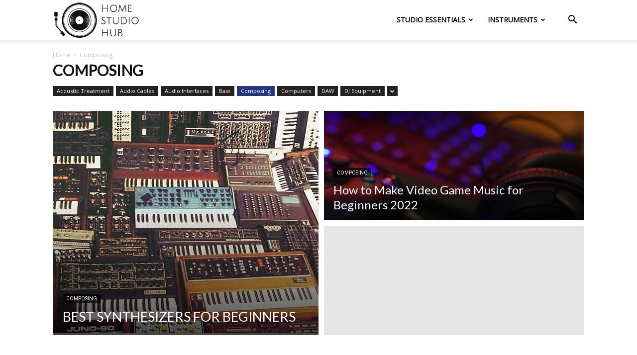

--- FILE ---
content_type: text/css
request_url: https://homestudiohub.com/wp-content/themes/a11/style.css?ver=20220505
body_size: 2265
content:
/*!
Theme Name: Amplify 11 (Child theme of Newsletter)
Theme URI: https://amplify11.com
Author: Amplify 11
Template: Newspaper
Author URI: https://amplify11.com
Description: Base theme for A11
Version:      99.0.0
*/:root{--primary-color:#233487;--secondary-color:#00a3c1;--tertiary-color:#550b6d;--header-font-family:'Lato';--body-font-family:'Lato';--button-background-color:var(--primary-color);--button-text-color:#000}em{font-style:italic}strong{font-weight:700}.a11-specs__spec-table.a11-specs__spec-table-style--accent-primary thead th,.a11-specs__spec-table.a11-specs__spec-table-style--accent-secondary thead th,h1,h2,h3,h4,h5,h6{font-family:var(--header-font-family),sans-serif;margin:0;line-height:1.2;font-weight:700}h1{font-size:45px}@media screen and (max-width:767px){h1{font-size:40px}}h2{font-size:37px}@media screen and (max-width:767px){h2{font-size:33px}}.a11-specs__spec-table.a11-specs__spec-table-style--accent-primary thead th,.a11-specs__spec-table.a11-specs__spec-table-style--accent-secondary thead th,h3{font-size:30px}@media screen and (max-width:767px){.a11-specs__spec-table.a11-specs__spec-table-style--accent-primary thead th,.a11-specs__spec-table.a11-specs__spec-table-style--accent-secondary thead th,h3{font-size:27px}}h4{font-size:25px}@media screen and (max-width:767px){h4{font-size:22px}}h5{font-size:22px}@media screen and (max-width:767px){h5{font-size:18px}}h6{font-size:18px}@media screen and (max-width:767px){h6{font-size:16px}}strong{font-weight:700}em{font-style:italic}p{margin-bottom:16px}.entry-content{font-size:1rem;line-height:1.2;font-family:var(--body-font-family),sans-serif}.entry-content :first-child{margin-top:0}.entry-content :last-child{margin-bottom:0}.entry-content a{text-decoration:none}.entry-content a:hover:not(.btn):not(.skip-to-content-link:focus){text-decoration:underline}.entry-content ol,.entry-content ul{margin-bottom:16px;padding-left:24px}.entry-content ol li,.entry-content ul li{margin-bottom:8px}.entry-content ol li:last-child,.entry-content ul li:last-child{margin-bottom:0}.entry-content ul{list-style-type:disc}.entry-content ol{list-style-type:decimal}.entry-content img{max-width:100%;margin-bottom:16px}.entry-content hr{height:2px;background:#eee;margin:16px 0;border:none;border-bottom:1px solid #ddd}.entry-content .alignleft{display:inline;float:left;margin-right:16px;margin-bottom:16px;margin-top:16px}.entry-content .alignright{display:inline;float:right;margin-left:16px;margin-bottom:16px;margin-top:16px}.entry-content .aligncenter{clear:both;display:block;margin:16px auto}.entry-content img.size-full{max-width:100%;width:auto}.entry-content .wp-caption{border:none;max-width:100%;font-size:.83333rem;color:#969697;margin-bottom:16px}.entry-content .wp-caption img{display:block;margin:1.2% auto 0;max-width:100%}.entry-content .wp-caption-text{text-align:center;font-size:12px}.entry-content .wp-caption-text{margin:4px 0 0}.entry-content embed,.entry-content iframe,.entry-content object{max-width:100%}.small-p{color:inherit;font-size:16px;line-height:20px}.medium-p{color:inherit;font-size:18px;line-height:1.5}.large-p{color:inherit;font-size:20px;line-height:30px}.xlarge-p{color:inherit;font-size:22px;line-height:30px}.accessible-text,.screen-reader-text,.skip-to-content-link:not(:focus){background:#000;color:#fff;border:0;clip:rect(0 0 0 0);height:1px;top:-1px;overflow:hidden;padding:0;position:absolute;width:1px}.accessible-style-toggle{cursor:pointer;color:#000;font-size:15px;line-height:1.2;text-decoration:none;-webkit-transition:.3s ease all;-o-transition:.3s ease all;transition:.3s ease all}@media screen and (max-width:767px){.accessible-style-toggle{font-size:12px}}.accessible-style-toggle:hover{color:var(--primary-color)}a:focus,button:focus{outline:1px dotted #ccc!important}.accessible-styles .footer-cards__grid-item-cta,.accessible-styles .page__single-sidebar-heading,.accessible-styles .pagination .page-numbers.current,.accessible-styles .pagination .page-numbers:focus,.accessible-styles .pagination .page-numbers:hover,.accessible-styles .product-details__variation,.accessible-styles .recent-posts__post-date,.accessible-styles .recent-posts__post-link,.accessible-styles .tag-cloud__link,.accessible-styles .utility-column--cta a,.accessible-styles a{color:#000}.accessible-styles .btn,.accessible-styles .skip-to-content-link:focus{background:#00bd58;color:#000}.accessible-styles .cli_setting_save_button{background:#000;color:#fff}.accessible-styles .logo-links__below-content a{color:#fff}.skip-to-content-link:focus{left:0;position:absolute;top:0;z-index:9999}.a11-specs.a11-specs--template-2 .container{max-width:1104px}.a11-specs.a11-specs--template-2.a11-specs--alternate-row-colors .a11-specs__spec-table tbody tr:nth-of-type(even):not(.a11-specs__see-all-wrapper){background:#f7f7f7}.a11-specs.a11-specs--template-2.a11-specs--alternate-row-colors .a11-specs__spec-table tbody td:first-of-type{padding-left:17px}.a11-specs.a11-specs--template-2.a11-specs--alternate-row-colors .a11-specs__spec-table tbody td:last-of-type{padding-right:17px}@media screen and (max-width:767px){.a11-specs.a11-specs--template-2.a11-specs--scroll-on-mobile .a11-specs__inner-wrapper{position:relative}.a11-specs.a11-specs--template-2.a11-specs--scroll-on-mobile .a11-specs__inner-wrapper:after{content:"";position:absolute;z-index:1;top:0;right:-1px;bottom:0;pointer-events:none;background-image:-webkit-gradient(linear,left top,right top,from(rgba(255,255,255,0)),color-stop(85%,#fff));background-image:-o-linear-gradient(left,rgba(255,255,255,0),#fff 85%);background-image:linear-gradient(to right,rgba(255,255,255,0),#fff 85%);width:20%}.a11-specs.a11-specs--template-2.a11-specs--scroll-on-mobile .a11-specs__inner{padding:0 5% 0 0;overflow-x:scroll}.a11-specs.a11-specs--template-2.a11-specs--scroll-on-mobile .a11-specs__spec-title{font-size:13px}.a11-specs.a11-specs--template-2.a11-specs--scroll-on-mobile .a11-specs__spec-table{table-layout:auto}.a11-specs.a11-specs--template-2.a11-specs--scroll-on-mobile .a11-specs__spec-table thead{display:table-header-group}.a11-specs.a11-specs--template-2.a11-specs--scroll-on-mobile .a11-specs__spec-table thead th{min-width:120px;padding:13px}.a11-specs.a11-specs--template-2.a11-specs--scroll-on-mobile .a11-specs__spec-table tbody td{font-size:13px;padding:13px}}.a11-specs__spec-table{margin:20px 0 0;table-layout:fixed;width:100%}.a11-specs__spec-table.a11-specs__spec-table--headers-1,.a11-specs__spec-table.a11-specs__spec-table--headers-2{max-width:800px;margin:0 auto;table-layout:auto}.a11-specs__spec-table.a11-specs__spec-table--headers-1 .a11-specs__single-spec td:first-of-type,.a11-specs__spec-table.a11-specs__spec-table--headers-2 .a11-specs__single-spec td:first-of-type{width:45%}.a11-specs__spec-table+.a11-specs__spec-table{margin-top:50px}.a11-specs__spec-table.a11-specs__table--hidden{display:none}.a11-specs__spec-table .a11-specs__single-spec--hidden{display:none}.a11-specs__spec-table thead th{border:0;font-size:18px;font-weight:700;padding:13px 17px;text-align:left;text-transform:uppercase}.a11-specs__spec-table thead th:first-of-type{padding-left:0}.a11-specs__spec-table thead th:last-of-type{padding-right:0}.a11-specs__spec-table.a11-specs__spec-table-style--accent-primary thead th,.a11-specs__spec-table.a11-specs__spec-table-style--accent-secondary thead th{position:relative;text-transform:none}.a11-specs__spec-table.a11-specs__spec-table-style--accent-primary thead th:first-of-type,.a11-specs__spec-table.a11-specs__spec-table-style--accent-secondary thead th:first-of-type{padding-bottom:10px}.a11-specs__spec-table.a11-specs__spec-table-style--accent-primary thead th:first-of-type:after,.a11-specs__spec-table.a11-specs__spec-table-style--accent-secondary thead th:first-of-type:after{background:var(--primary-color);bottom:-1px;content:'';height:7px;left:0;position:absolute;width:100%}.a11-specs__spec-table.a11-specs__spec-table-style--accent-secondary thead th:first-of-type:after{background:var(--secondary-color)}.a11-specs__spec-table tbody td{border:0;font-size:15px;padding:13px 17px}.a11-specs__spec-table tbody td:first-of-type{padding-left:0}.a11-specs__spec-table tbody td:last-of-type{padding-right:0;padding-left:15px}.a11-specs__spec-table tbody tr{border-top:1px solid #ccc}.a11-specs__spec-table tbody tr:last-of-type:not(.a11-specs__see-all-wrapper){border-bottom:1px solid #ccc}.a11-specs__single-spec-td--type-image{text-align:center;vertical-align:middle}.a11-specs__single-spec-td--type-image img{margin:0 auto!important}.a11-specs__spec-inline-column-header{display:none}.a11-specs__spec-title{font-size:15px;font-weight:700;line-height:1.2;margin:0!important;text-transform:uppercase}.a11-specs__mobile{display:none;margin:30px 0 10px}.a11-specs__mobile-item-button{display:block;font-size:20px;font-weight:700;padding:0 35px 0 0;position:relative;text-align:left;width:100%}.a11-specs__mobile-item-button:after,.a11-specs__mobile-item-button:before{background:#000;content:'';height:3px;position:absolute;right:10px;top:50%;-webkit-transform:translate(0,-50%);-ms-transform:translate(0,-50%);transform:translate(0,-50%);-webkit-transition:.3s ease all;-o-transition:.3s ease all;transition:.3s ease all;width:15px}.a11-specs__mobile-item-button:after{-webkit-transform:translate(0,-50%) rotate(90deg);-ms-transform:translate(0,-50%) rotate(90deg);transform:translate(0,-50%) rotate(90deg)}.a11-specs__mobile-item-button.a11-specs__mobile-item-button--open:after{-webkit-transform:none;-ms-transform:none;transform:none}.a11-specs__mobile-item{border-bottom:1px solid #ccc;padding:15px 0}.a11-specs__mobile-item:first-of-type{border-top:1px solid #ccc}.a11-specs__mobile-item-spec-sections{display:none;padding:0 20px;margin:20px 0 0}.a11-specs__mobile-item-spec-sections table:first-of-type tbody tr:first-of-type{border-top:0}@media screen and (max-width:767px){.a11-specs__spec-table thead{display:none}.a11-specs__spec-table thead th{font-size:25px!important}.a11-specs__spec-table.a11-specs__spec-table-style--accent-primary thead,.a11-specs__spec-table.a11-specs__spec-table-style--accent-secondary thead{display:block}.a11-specs__spec-table.a11-specs__spec-table-style--accent-primary thead tr,.a11-specs__spec-table.a11-specs__spec-table-style--accent-secondary thead tr{display:block;width:100%}.a11-specs__spec-table.a11-specs__spec-table-style--accent-primary thead th:first-of-type,.a11-specs__spec-table.a11-specs__spec-table-style--accent-secondary thead th:first-of-type{display:block;width:100%}.a11-specs__spec-table.a11-specs__spec-table-style--accent-primary thead th:not(:first-of-type),.a11-specs__spec-table.a11-specs__spec-table-style--accent-secondary thead th:not(:first-of-type){display:none}.a11-specs__spec-table.a11-specs__spec-table-style--accent-primary tbody tr:first-of-type,.a11-specs__spec-table.a11-specs__spec-table-style--accent-secondary tbody tr:first-of-type{display:none}.a11-specs__spec-table tbody td{padding:3px 0}.a11-specs__spec-table tbody td:first-of-type{padding-top:13px;padding-bottom:13px}.a11-specs__spec-table tbody td:last-of-type{padding-top:13px;padding-bottom:13px}.a11-specs__spec-inline-column-header{display:inline;font-weight:700;text-transform:uppercase;font-size:16px;padding:0 5px 0 0;vertical-align:top}.a11-specs__spec-table--headers-2 .a11-specs__spec-inline-column-header{display:none}.a11-specs__desktop{display:none}.a11-specs__mobile{display:block}.a11-specs__mobile-item-spec-sections>table:last-of-type tbody>tr:last-of-type{border-bottom:0}.a11-specs__section-title{margin:0 0 20px}}.a11-specs__mobile-view .a11-specs__spec-table.a11-specs__spec-table--headers-1,.a11-specs__mobile-view .a11-specs__spec-table.a11-specs__spec-table--headers-2{max-width:100%}.a11-specs__mobile-view .a11-specs__spec-table thead{display:none}.a11-specs__mobile-view .a11-specs__spec-table thead th{font-size:25px!important}.a11-specs__mobile-view .a11-specs__spec-table.a11-specs__spec-table-style--accent-primary thead,.a11-specs__mobile-view .a11-specs__spec-table.a11-specs__spec-table-style--accent-secondary thead{display:block}.a11-specs__mobile-view .a11-specs__spec-table.a11-specs__spec-table-style--accent-primary thead tr,.a11-specs__mobile-view .a11-specs__spec-table.a11-specs__spec-table-style--accent-secondary thead tr{display:block;width:100%}.a11-specs__mobile-view .a11-specs__spec-table.a11-specs__spec-table-style--accent-primary thead th:first-of-type,.a11-specs__mobile-view .a11-specs__spec-table.a11-specs__spec-table-style--accent-secondary thead th:first-of-type{display:block;width:100%}.a11-specs__mobile-view .a11-specs__spec-table.a11-specs__spec-table-style--accent-primary thead th:not(:first-of-type),.a11-specs__mobile-view .a11-specs__spec-table.a11-specs__spec-table-style--accent-secondary thead th:not(:first-of-type){display:none}.a11-specs__mobile-view .a11-specs__spec-table.a11-specs__spec-table-style--accent-primary tbody tr:first-of-type,.a11-specs__mobile-view .a11-specs__spec-table.a11-specs__spec-table-style--accent-secondary tbody tr:first-of-type{display:none}.a11-specs__mobile-view .a11-specs__spec-table tbody td{padding:3px 0}.a11-specs__mobile-view .a11-specs__spec-table tbody td:first-of-type{padding-top:13px;padding-bottom:13px}.a11-specs__mobile-view .a11-specs__spec-table tbody td:last-of-type{padding-top:13px;padding-bottom:13px}.a11-specs__mobile-view .a11-specs__spec-inline-column-header{display:inline;font-weight:700;text-transform:uppercase;font-size:16px;padding:0 5px 0 0;vertical-align:top}.a11-specs__spec-table--headers-2 .a11-specs__mobile-view .a11-specs__spec-inline-column-header{display:none}.a11-specs__mobile-view .a11-specs__desktop{display:none}.a11-specs__mobile-view .a11-specs__mobile{display:block}.a11-specs__mobile-view .a11-specs__mobile-item-spec-sections>table:last-of-type tbody>tr:last-of-type{border-bottom:0}.a11-specs__mobile-view .a11-specs__section-title{margin:0 0 20px}.a11-specs__single-spec-image{margin:0!important}.a11-specs{padding:30px 0}.a11-specs .container{max-width:864px}.a11-specs__section-title{color:inherit;text-align:center}.a11-specs__spec-list{margin:40px 0 0;width:100%}.a11-specs__spec-list .a11-specs__single-spec{border-bottom:1px solid grey}.a11-specs__spec-list .a11-specs__single-spec:first-of-type{border-top:1px solid grey}.a11-specs__spec-list .a11-specs__single-spec.a11-specs__single-spec--hidden{display:none}.a11-specs__spec-list .a11-specs__single-spec td:first-of-type{min-width:314px;padding-right:10px}@media screen and (max-width:600px){.a11-specs__spec-list .a11-specs__single-spec td:first-of-type{display:block;width:100%;min-width:auto;padding:10px 0}}.a11-specs__spec-list .a11-specs__single-spec td:last-of-type{padding-left:10px;width:100%}@media screen and (max-width:600px){.a11-specs__spec-list .a11-specs__single-spec td:last-of-type{display:block;width:100%;min-width:auto;padding:0 0 10px}}.a11-specs__spec-list .a11-specs__single-spec p{color:inherit;font-size:18px;line-height:1.2;margin:0;padding:16px 0 12px}@media screen and (max-width:600px){.a11-specs__spec-list .a11-specs__single-spec p{padding:0}}.a11-specs__spec-list .a11-specs__single-spec strong{text-transform:uppercase}.a11-specs__see-all-wrapper{text-align:center}.a11-specs__see-all-wrapper td{border:0!important;padding:25px 0}.a11-specs__see-all{-moz-appearance:none;appearance:none;-webkit-appearance:none;background:0 0;border:0;border-radius:0;color:var(--primary-color);font-size:22px;font-family:var(--body-font-family);font-weight:700;text-decoration:underline;text-transform:uppercase}.a11-specs__spec-title{font-size:12px}.a11-specs__spec-table tbody td{font-size:12px;line-height:normal}

--- FILE ---
content_type: text/javascript
request_url: https://homestudiohub.com/wp-content/themes/a11/js/scripts.min.js?ver=20220505
body_size: -87
content:
jQuery(document).ready(function(a){a("body").on("click",".js-a11-specs__see-all",function(e){e.preventDefault(),a(this).closest(".a11-specs").find(".a11-specs__single-spec--hidden, .a11-specs__table--hidden").slideDown(),a(this).closest(".a11-specs__see-all-wrapper").remove()}),a("body").on("click",".a11-specs__mobile-item-button",function(e){var s=a("#"+a(this).attr("aria-controls"));"false"===s.attr("aria-expanded")?s.attr("aria-expanded",!0):s.attr("aria-expanded",!1),a(this).toggleClass("a11-specs__mobile-item-button--open"),s.slideToggle()}),console.log("-- hello world--")});